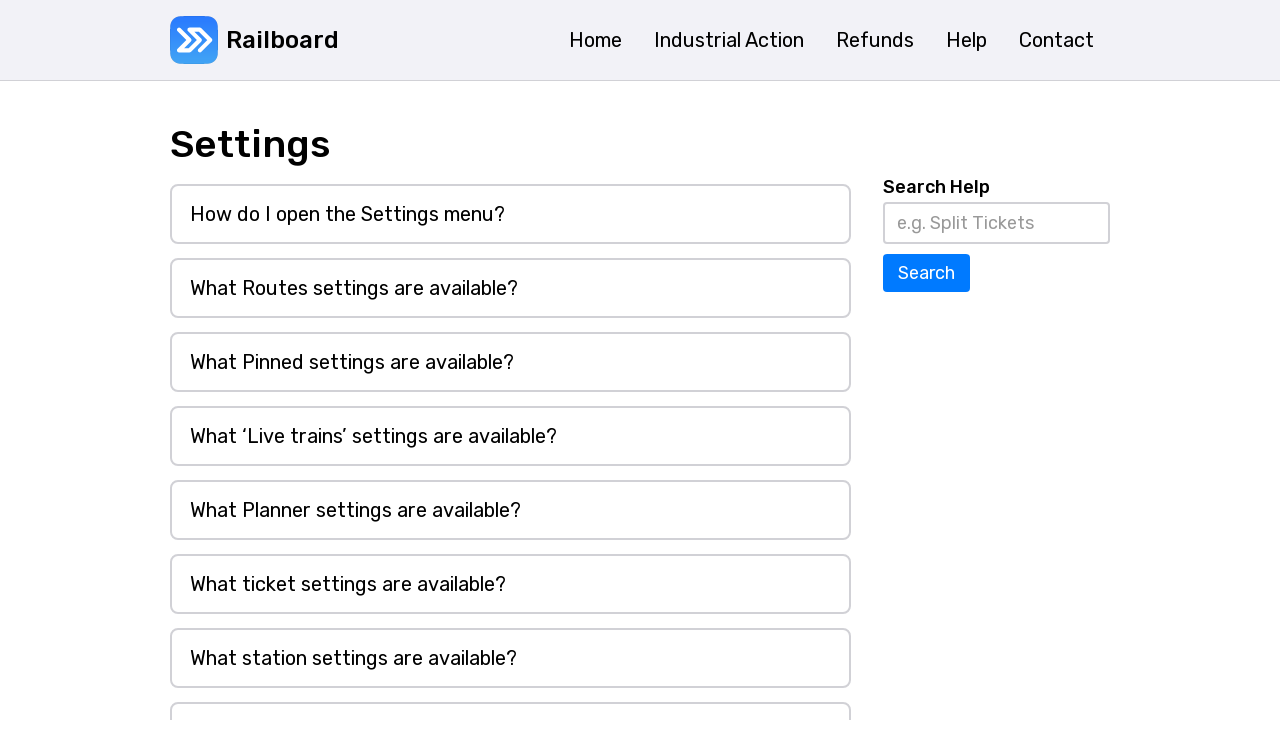

--- FILE ---
content_type: text/html
request_url: https://www.railboard.com/help/settings
body_size: 3788
content:
<!DOCTYPE html><!-- Last Published: Thu Jan 08 2026 19:10:28 GMT+0000 (Coordinated Universal Time) --><html data-wf-domain="www.railboard.com" data-wf-page="63088deaa963c8002bc8a786" data-wf-site="63028a7e640ea763d758e5a1" lang="en" data-wf-collection="63088deaa963c80470c8a784" data-wf-item-slug="settings"><head><meta charset="utf-8"/><title>Settings - Railboard</title><meta content="Discover how to open Railboard’s in-app settings menu and all the settings you can choose." name="description"/><meta content="width=device-width, initial-scale=1" name="viewport"/><link href="https://cdn.prod.website-files.com/63028a7e640ea763d758e5a1/css/railboard.webflow.shared.fcd209080.min.css" rel="stylesheet" type="text/css" integrity="sha384-/NIJCAawamwHX88XXDLxwvAgSNGIdXsw/GLWLke5TLl+w3qi13SEMvorN3cei3cr" crossorigin="anonymous"/><link href="https://fonts.googleapis.com" rel="preconnect"/><link href="https://fonts.gstatic.com" rel="preconnect" crossorigin="anonymous"/><script src="https://ajax.googleapis.com/ajax/libs/webfont/1.6.26/webfont.js" type="text/javascript"></script><script type="text/javascript">WebFont.load({  google: {    families: ["Rubik:regular,500,italic,500italic"]  }});</script><script type="text/javascript">!function(o,c){var n=c.documentElement,t=" w-mod-";n.className+=t+"js",("ontouchstart"in o||o.DocumentTouch&&c instanceof DocumentTouch)&&(n.className+=t+"touch")}(window,document);</script><link href="https://cdn.prod.website-files.com/63028a7e640ea763d758e5a1/630373786c45117f72946f71_favicon.png" rel="shortcut icon" type="image/x-icon"/><link href="https://cdn.prod.website-files.com/63028a7e640ea763d758e5a1/63037385ca83b06529c32abb_touch-icon.png" rel="apple-touch-icon"/><link href="https://www.railboard.com/help/settings" rel="canonical"/><script async="" src="https://www.googletagmanager.com/gtag/js?id=UA-97416047-1"></script><script type="text/javascript">window.dataLayer = window.dataLayer || [];function gtag(){dataLayer.push(arguments);}gtag('js', new Date());gtag('config', 'UA-97416047-1', {'anonymize_ip': true});</script><script async="" src="https://www.googletagmanager.com/gtag/js?id=G-PVXV46ETVP"></script><script type="text/javascript">window.dataLayer = window.dataLayer || [];function gtag(){dataLayer.push(arguments);}gtag('set', 'developer_id.dZGVlNj', true);gtag('js', new Date());gtag('config', 'G-PVXV46ETVP');</script><script src="https://www.google.com/recaptcha/api.js" type="text/javascript"></script><script type="text/javascript" src="//widget.trustpilot.com/bootstrap/v5/tp.widget.bootstrap.min.js" async></script>
<style>
table.railboard-vs-trainline-vs-trainpal-desktop {margin-bottom: 6px;font-size: 16px;border-collapse: collapse;width: 100%;border: 1px solid #d1d1d6; }
table.railboard-vs-trainline-vs-trainpal-desktop th, table.railboard-vs-trainline-vs-trainpal-desktop td {padding-top: 13px;padding-bottom: 13px;padding-left: 6px;padding-right: 6px;text-align: center;border: 1px solid #d1d1d6;}
table.railboard-vs-trainline-vs-trainpal-desktop tr:nth-child(even) {background-color: #f2f2f7;}
table.railboard-vs-trainline-vs-trainpal-desktop th {font-weight: 500;background-color: #007aff;color: #fff;}
table.railboard-vs-trainline-vs-trainpal-desktop tr:hover {background-color: #daebff;}
table.railboard-vs-trainline-vs-trainpal-mobile {margin-top: 16px;font-size: 16px;border-collapse: collapse;width: 100%;border: 1px solid #d1d1d6;}
table#railboard-vs-trainline-vs-trainpal-mobile-first-table {margin-top: 0px;}
table#railboard-vs-trainline-vs-trainpal-mobile-last-table {margin-bottom: 6px;}
table.railboard-vs-trainline-vs-trainpal-mobile th, table.railboard-vs-trainline-vs-trainpal-mobile td {padding-top: 11px;padding-bottom: 11px;padding-left: 6px;padding-right: 6px;border: 1px solid #d1d1d6;}
table.railboard-vs-trainline-vs-trainpal-mobile th {width: 120px;padding-right: 12px;text-align: right;font-weight: 500;background-color: #007aff;color: #fff;}
table.railboard-vs-trainline-vs-trainpal-mobile td {padding-left: 12px;text-align: left;}
table.railboard-vs-trainline-vs-trainpal-mobile tr:nth-child(odd) {background-color: #f2f2f7;}
@media (max-width: 599px){
  .railboard-vs-trainline-vs-trainpal-desktop {
    display: none;
  }
}
@media (min-width: 600px){
  .railboard-vs-trainline-vs-trainpal-mobile {
    display: none;
  }
}
.railboard-table {
  margin-bottom: 6px;
  font-size: 16px;
  border-collapse: separate;
  width: 100%;
  border-spacing: 0;
  border-radius: 8px;
  overflow: hidden;
  border: 1px solid #d1d1d6;
}
.railboard-table th {
  background-color: #f2f2f7;
  font-weight: 500;
}
.railboard-table th, .railboard-table td {
  padding-top: 10px;
  padding-bottom: 10px;
  padding-left: 10px;
  padding-right: 10px;
  text-align: left;
  border: 1px solid #d1d1d6;
}
.railboard-table tr:first-child th:first-child {
  border-top-left-radius: 7px;
}
.railboard-table tr:first-child th:last-child {
  border-top-right-radius: 7px;
}
.railboard-table tr:last-child td:first-child {
  border-bottom-left-radius: 7px;
}
.railboard-table tr:last-child td:last-child {
  border-bottom-right-radius: 7px;
}
li.terms-list-heading:before {
  font-family: Rubik, sans-serif;
  font-size: 32px;
  font-weight: 500;
  line-height: 36px;
}
ol.terms-list {
  list-style-type: none;
  counter-reset: item;
  margin: 0;
  padding: 0;
}
ol.terms-list > li {
  display: table;
  counter-increment: item;
  margin-bottom: 0.6em;
}
ol.terms-list > li:before {
  content: counters(item, ".") ". ";
  display: table-cell;
  padding-right: 0.6em;
}
li ol.terms-list > li:before {
  content: counters(item, ".") " ";
}
ol.terms-list#level-one > li:before {
  width: 1em;
}
ol.terms-list#level-two > li:before {
  width: 2em;
}
ol.terms-list#level-three > li:before {
  width: 3em;
}
</style></head><body><div data-w-id="c652fd1f-f9cc-ae0f-f1c6-b01fecfb0708" data-animation="default" data-collapse="small" data-duration="350" data-easing="ease" data-easing2="ease" role="banner" class="navbar w-nav"><div class="navbar-container w-container"><a href="/" data-w-id="c652fd1f-f9cc-ae0f-f1c6-b01fecfb070a" class="brand w-nav-brand"><img src="https://cdn.prod.website-files.com/63028a7e640ea763d758e5a1/6303f0ac25d60a09675d62ba_railboard-logo.svg" loading="eager" alt="Railboard logo" height="" class="navbar-logo"/><div class="div-block"><div class="navbar-name">Railboard</div><div class="hover-line"></div></div></a><nav role="navigation" class="nav-menu w-nav-menu"><a data-w-id="26a03def-5b83-2382-0cbd-3fcec24ec405" href="/" class="navbar-link-block w-inline-block"><div class="navbar-link-div"><div class="navbar-link">Home</div><div class="hover-line"></div></div></a><a data-w-id="26a03def-5b83-2382-0cbd-3fcec24ec405" href="/industrial-action" class="navbar-link-block w-inline-block"><div class="navbar-link-div"><div class="navbar-link">Industrial Action</div><div class="hover-line"></div></div></a><a data-w-id="26a03def-5b83-2382-0cbd-3fcec24ec405" href="https://refunds.railboard.com" class="navbar-link-block w-inline-block"><div class="navbar-link-div"><div class="navbar-link">Refunds</div><div class="hover-line"></div></div></a><a data-w-id="26a03def-5b83-2382-0cbd-3fcec24ec405" href="/help" class="navbar-link-block w-inline-block"><div class="navbar-link-div"><div class="navbar-link">Help</div><div class="hover-line"></div></div></a><a data-w-id="26a03def-5b83-2382-0cbd-3fcec24ec405" href="/contact" class="navbar-link-block w-inline-block"><div class="navbar-link-div"><div class="navbar-link">Contact</div><div class="hover-line"></div></div></a></nav><div class="menu-button w-nav-button"><div class="hamburger-container"><div class="hamburger-div"><div class="hamburger-top-line"></div><div class="hamburger-middle"></div><div class="hamburger-bottom-line"></div></div></div></div></div></div><div class="content-section"><div class="w-container"><h1>Settings</h1><div class="w-layout-grid grid"><div class="w-dyn-list"><div role="list" class="w-dyn-items"><div role="listitem" class="w-dyn-item"><a href="/articles/settings-menu" class="category-link-block w-inline-block"><div class="category-article-box"><div class="category-title">How do I open the Settings menu?</div></div></a></div><div role="listitem" class="w-dyn-item"><a href="/articles/routes-settings" class="category-link-block w-inline-block"><div class="category-article-box"><div class="category-title">What Routes settings are available?</div></div></a></div><div role="listitem" class="w-dyn-item"><a href="/articles/pinned-settings" class="category-link-block w-inline-block"><div class="category-article-box"><div class="category-title">What Pinned settings are available?</div></div></a></div><div role="listitem" class="w-dyn-item"><a href="/articles/live-trains-settings" class="category-link-block w-inline-block"><div class="category-article-box"><div class="category-title">What ‘Live trains’ settings are available?</div></div></a></div><div role="listitem" class="w-dyn-item"><a href="/articles/planner-settings" class="category-link-block w-inline-block"><div class="category-article-box"><div class="category-title">What Planner settings are available?</div></div></a></div><div role="listitem" class="w-dyn-item"><a href="/articles/ticket-settings" class="category-link-block w-inline-block"><div class="category-article-box"><div class="category-title">What ticket settings are available?</div></div></a></div><div role="listitem" class="w-dyn-item"><a href="/articles/station-settings" class="category-link-block w-inline-block"><div class="category-article-box"><div class="category-title">What station settings are available?</div></div></a></div><div role="listitem" class="w-dyn-item"><a href="/articles/display-settings" class="category-link-block w-inline-block"><div class="category-article-box"><div class="category-title">What display settings are available?</div></div></a></div></div></div><form action="/search" class="search-help w-form"><label for="" class="field-label">Search Help</label><input class="field w-input" maxlength="256" name="query" placeholder="e.g. Split Tickets" type="search" id="search" required=""/><input type="submit" class="button w-button" value="Search"/></form></div></div></div><div class="footer-section"><div class="container w-container"><div class="w-layout-grid footer-grid"><div id="w-node-_92b7135a-d6c2-a7c6-b17b-8da8b7637baa-b7637ba7" class="footer-links-grid"><a href="/help/about-railboard" class="footer-link">About</a><a href="/careers" class="footer-link">Careers</a><a href="/industrial-action" class="footer-link">Industrial Action</a><a href="https://refunds.railboard.com" class="footer-link">Refunds</a><a href="/help" class="footer-link">Help</a><a href="/contact" class="footer-link">Contact</a></div><div id="w-node-_1fa7373a-61ae-f9be-40ff-8be671344cf0-b7637ba7" class="footer-links-grid"><a href="https://www.facebook.com/railboard" class="footer-link">Facebook</a><a href="https://www.instagram.com/railboard" class="footer-link">Instagram</a><a href="https://www.linkedin.com/company/railboard" class="footer-link">LinkedIn</a><a href="https://twitter.com/RailboardUK" class="footer-link">X</a></div><div id="w-node-_92b7135a-d6c2-a7c6-b17b-8da8b7637bb5-b7637ba7" class="footer-links-grid"><a href="https://www.nationalrail.co.uk/travel-information/your-rights-and-obligations-as-a-passenger/" class="footer-link">National Rail Conditions of Travel</a><a href="/terms" class="footer-link">Terms &amp; Conditions</a><a href="/privacy" class="footer-link">Privacy Policy</a><a href="/cookies" class="footer-link">Cookies Policy</a></div><div id="w-node-_92b7135a-d6c2-a7c6-b17b-8da8b7637bbe-b7637ba7" class="download-button-div"><a href="https://apps.apple.com/gb/app/apple-store/id1278747705?pt=118537131&amp;ct=website-footer&amp;mt=8" target="_blank" class="download-link w-inline-block"><img src="https://cdn.prod.website-files.com/63028a7e640ea763d758e5a1/6303f0ac15bf057a89bb39b8_download-on-the-app-store.svg" loading="eager" alt="Download on the App Store" class="download-on-the-app-store"/></a></div></div><div class="footer-copyright">Copyright © 2026 Railboard Ltd. All rights reserved.<br/>Railboard Ltd is registered in England and Wales. Company number: 10050214. Registered address: 71-75 Shelton Street, Covent Garden, London, WC2H 9JQ. VAT number: 235014840.</div></div></div><script src="https://d3e54v103j8qbb.cloudfront.net/js/jquery-3.5.1.min.dc5e7f18c8.js?site=63028a7e640ea763d758e5a1" type="text/javascript" integrity="sha256-9/aliU8dGd2tb6OSsuzixeV4y/faTqgFtohetphbbj0=" crossorigin="anonymous"></script><script src="https://cdn.prod.website-files.com/63028a7e640ea763d758e5a1/js/webflow.schunk.36b8fb49256177c8.js" type="text/javascript" integrity="sha384-4abIlA5/v7XaW1HMXKBgnUuhnjBYJ/Z9C1OSg4OhmVw9O3QeHJ/qJqFBERCDPv7G" crossorigin="anonymous"></script><script src="https://cdn.prod.website-files.com/63028a7e640ea763d758e5a1/js/webflow.schunk.40c71762e6a46fc4.js" type="text/javascript" integrity="sha384-gHVu64JKx6CR9sbUZY6VqFTehrRjl49z1CyQon9hoUJ8UMNJHnj/5S4PtlFrEtqH" crossorigin="anonymous"></script><script src="https://cdn.prod.website-files.com/63028a7e640ea763d758e5a1/js/webflow.abe5368e.fe3900f677168524.js" type="text/javascript" integrity="sha384-3mc4aDMb4LznKUf2Ak46chKZBAIr2FG746k89t8vgCywuvPNgl8ZNsTRjuM2cS5F" crossorigin="anonymous"></script></body></html>

--- FILE ---
content_type: text/css
request_url: https://cdn.prod.website-files.com/63028a7e640ea763d758e5a1/css/railboard.webflow.shared.fcd209080.min.css
body_size: 10860
content:
html{-webkit-text-size-adjust:100%;-ms-text-size-adjust:100%;font-family:sans-serif}body{margin:0}article,aside,details,figcaption,figure,footer,header,hgroup,main,menu,nav,section,summary{display:block}audio,canvas,progress,video{vertical-align:baseline;display:inline-block}audio:not([controls]){height:0;display:none}[hidden],template{display:none}a{background-color:#0000}a:active,a:hover{outline:0}abbr[title]{border-bottom:1px dotted}b,strong{font-weight:700}dfn{font-style:italic}h1{margin:.67em 0;font-size:2em}mark{color:#000;background:#ff0}small{font-size:80%}sub,sup{vertical-align:baseline;font-size:75%;line-height:0;position:relative}sup{top:-.5em}sub{bottom:-.25em}img{border:0}svg:not(:root){overflow:hidden}hr{box-sizing:content-box;height:0}pre{overflow:auto}code,kbd,pre,samp{font-family:monospace;font-size:1em}button,input,optgroup,select,textarea{color:inherit;font:inherit;margin:0}button{overflow:visible}button,select{text-transform:none}button,html input[type=button],input[type=reset]{-webkit-appearance:button;cursor:pointer}button[disabled],html input[disabled]{cursor:default}button::-moz-focus-inner,input::-moz-focus-inner{border:0;padding:0}input{line-height:normal}input[type=checkbox],input[type=radio]{box-sizing:border-box;padding:0}input[type=number]::-webkit-inner-spin-button,input[type=number]::-webkit-outer-spin-button{height:auto}input[type=search]{-webkit-appearance:none}input[type=search]::-webkit-search-cancel-button,input[type=search]::-webkit-search-decoration{-webkit-appearance:none}legend{border:0;padding:0}textarea{overflow:auto}optgroup{font-weight:700}table{border-collapse:collapse;border-spacing:0}td,th{padding:0}@font-face{font-family:webflow-icons;src:url([data-uri])format("truetype");font-weight:400;font-style:normal}[class^=w-icon-],[class*=\ w-icon-]{speak:none;font-variant:normal;text-transform:none;-webkit-font-smoothing:antialiased;-moz-osx-font-smoothing:grayscale;font-style:normal;font-weight:400;line-height:1;font-family:webflow-icons!important}.w-icon-slider-right:before{content:""}.w-icon-slider-left:before{content:""}.w-icon-nav-menu:before{content:""}.w-icon-arrow-down:before,.w-icon-dropdown-toggle:before{content:""}.w-icon-file-upload-remove:before{content:""}.w-icon-file-upload-icon:before{content:""}*{box-sizing:border-box}html{height:100%}body{color:#333;background-color:#fff;min-height:100%;margin:0;font-family:Arial,sans-serif;font-size:14px;line-height:20px}img{vertical-align:middle;max-width:100%;display:inline-block}html.w-mod-touch *{background-attachment:scroll!important}.w-block{display:block}.w-inline-block{max-width:100%;display:inline-block}.w-clearfix:before,.w-clearfix:after{content:" ";grid-area:1/1/2/2;display:table}.w-clearfix:after{clear:both}.w-hidden{display:none}.w-button{color:#fff;line-height:inherit;cursor:pointer;background-color:#3898ec;border:0;border-radius:0;padding:9px 15px;text-decoration:none;display:inline-block}input.w-button{-webkit-appearance:button}html[data-w-dynpage] [data-w-cloak]{color:#0000!important}.w-code-block{margin:unset}pre.w-code-block code{all:inherit}.w-optimization{display:contents}.w-webflow-badge,.w-webflow-badge>img{box-sizing:unset;width:unset;height:unset;max-height:unset;max-width:unset;min-height:unset;min-width:unset;margin:unset;padding:unset;float:unset;clear:unset;border:unset;border-radius:unset;background:unset;background-image:unset;background-position:unset;background-size:unset;background-repeat:unset;background-origin:unset;background-clip:unset;background-attachment:unset;background-color:unset;box-shadow:unset;transform:unset;direction:unset;font-family:unset;font-weight:unset;color:unset;font-size:unset;line-height:unset;font-style:unset;font-variant:unset;text-align:unset;letter-spacing:unset;-webkit-text-decoration:unset;text-decoration:unset;text-indent:unset;text-transform:unset;list-style-type:unset;text-shadow:unset;vertical-align:unset;cursor:unset;white-space:unset;word-break:unset;word-spacing:unset;word-wrap:unset;transition:unset}.w-webflow-badge{white-space:nowrap;cursor:pointer;box-shadow:0 0 0 1px #0000001a,0 1px 3px #0000001a;visibility:visible!important;opacity:1!important;z-index:2147483647!important;color:#aaadb0!important;overflow:unset!important;background-color:#fff!important;border-radius:3px!important;width:auto!important;height:auto!important;margin:0!important;padding:6px!important;font-size:12px!important;line-height:14px!important;text-decoration:none!important;display:inline-block!important;position:fixed!important;inset:auto 12px 12px auto!important;transform:none!important}.w-webflow-badge>img{position:unset;visibility:unset!important;opacity:1!important;vertical-align:middle!important;display:inline-block!important}h1,h2,h3,h4,h5,h6{margin-bottom:10px;font-weight:700}h1{margin-top:20px;font-size:38px;line-height:44px}h2{margin-top:20px;font-size:32px;line-height:36px}h3{margin-top:20px;font-size:24px;line-height:30px}h4{margin-top:10px;font-size:18px;line-height:24px}h5{margin-top:10px;font-size:14px;line-height:20px}h6{margin-top:10px;font-size:12px;line-height:18px}p{margin-top:0;margin-bottom:10px}blockquote{border-left:5px solid #e2e2e2;margin:0 0 10px;padding:10px 20px;font-size:18px;line-height:22px}figure{margin:0 0 10px}figcaption{text-align:center;margin-top:5px}ul,ol{margin-top:0;margin-bottom:10px;padding-left:40px}.w-list-unstyled{padding-left:0;list-style:none}.w-embed:before,.w-embed:after{content:" ";grid-area:1/1/2/2;display:table}.w-embed:after{clear:both}.w-video{width:100%;padding:0;position:relative}.w-video iframe,.w-video object,.w-video embed{border:none;width:100%;height:100%;position:absolute;top:0;left:0}fieldset{border:0;margin:0;padding:0}button,[type=button],[type=reset]{cursor:pointer;-webkit-appearance:button;border:0}.w-form{margin:0 0 15px}.w-form-done{text-align:center;background-color:#ddd;padding:20px;display:none}.w-form-fail{background-color:#ffdede;margin-top:10px;padding:10px;display:none}label{margin-bottom:5px;font-weight:700;display:block}.w-input,.w-select{color:#333;vertical-align:middle;background-color:#fff;border:1px solid #ccc;width:100%;height:38px;margin-bottom:10px;padding:8px 12px;font-size:14px;line-height:1.42857;display:block}.w-input::placeholder,.w-select::placeholder{color:#999}.w-input:focus,.w-select:focus{border-color:#3898ec;outline:0}.w-input[disabled],.w-select[disabled],.w-input[readonly],.w-select[readonly],fieldset[disabled] .w-input,fieldset[disabled] .w-select{cursor:not-allowed}.w-input[disabled]:not(.w-input-disabled),.w-select[disabled]:not(.w-input-disabled),.w-input[readonly],.w-select[readonly],fieldset[disabled]:not(.w-input-disabled) .w-input,fieldset[disabled]:not(.w-input-disabled) .w-select{background-color:#eee}textarea.w-input,textarea.w-select{height:auto}.w-select{background-color:#f3f3f3}.w-select[multiple]{height:auto}.w-form-label{cursor:pointer;margin-bottom:0;font-weight:400;display:inline-block}.w-radio{margin-bottom:5px;padding-left:20px;display:block}.w-radio:before,.w-radio:after{content:" ";grid-area:1/1/2/2;display:table}.w-radio:after{clear:both}.w-radio-input{float:left;margin:3px 0 0 -20px;line-height:normal}.w-file-upload{margin-bottom:10px;display:block}.w-file-upload-input{opacity:0;z-index:-100;width:.1px;height:.1px;position:absolute;overflow:hidden}.w-file-upload-default,.w-file-upload-uploading,.w-file-upload-success{color:#333;display:inline-block}.w-file-upload-error{margin-top:10px;display:block}.w-file-upload-default.w-hidden,.w-file-upload-uploading.w-hidden,.w-file-upload-error.w-hidden,.w-file-upload-success.w-hidden{display:none}.w-file-upload-uploading-btn{cursor:pointer;background-color:#fafafa;border:1px solid #ccc;margin:0;padding:8px 12px;font-size:14px;font-weight:400;display:flex}.w-file-upload-file{background-color:#fafafa;border:1px solid #ccc;flex-grow:1;justify-content:space-between;margin:0;padding:8px 9px 8px 11px;display:flex}.w-file-upload-file-name{font-size:14px;font-weight:400;display:block}.w-file-remove-link{cursor:pointer;width:auto;height:auto;margin-top:3px;margin-left:10px;padding:3px;display:block}.w-icon-file-upload-remove{margin:auto;font-size:10px}.w-file-upload-error-msg{color:#ea384c;padding:2px 0;display:inline-block}.w-file-upload-info{padding:0 12px;line-height:38px;display:inline-block}.w-file-upload-label{cursor:pointer;background-color:#fafafa;border:1px solid #ccc;margin:0;padding:8px 12px;font-size:14px;font-weight:400;display:inline-block}.w-icon-file-upload-icon,.w-icon-file-upload-uploading{width:20px;margin-right:8px;display:inline-block}.w-icon-file-upload-uploading{height:20px}.w-container{max-width:940px;margin-left:auto;margin-right:auto}.w-container:before,.w-container:after{content:" ";grid-area:1/1/2/2;display:table}.w-container:after{clear:both}.w-container .w-row{margin-left:-10px;margin-right:-10px}.w-row:before,.w-row:after{content:" ";grid-area:1/1/2/2;display:table}.w-row:after{clear:both}.w-row .w-row{margin-left:0;margin-right:0}.w-col{float:left;width:100%;min-height:1px;padding-left:10px;padding-right:10px;position:relative}.w-col .w-col{padding-left:0;padding-right:0}.w-col-1{width:8.33333%}.w-col-2{width:16.6667%}.w-col-3{width:25%}.w-col-4{width:33.3333%}.w-col-5{width:41.6667%}.w-col-6{width:50%}.w-col-7{width:58.3333%}.w-col-8{width:66.6667%}.w-col-9{width:75%}.w-col-10{width:83.3333%}.w-col-11{width:91.6667%}.w-col-12{width:100%}.w-hidden-main{display:none!important}@media screen and (max-width:991px){.w-container{max-width:728px}.w-hidden-main{display:inherit!important}.w-hidden-medium{display:none!important}.w-col-medium-1{width:8.33333%}.w-col-medium-2{width:16.6667%}.w-col-medium-3{width:25%}.w-col-medium-4{width:33.3333%}.w-col-medium-5{width:41.6667%}.w-col-medium-6{width:50%}.w-col-medium-7{width:58.3333%}.w-col-medium-8{width:66.6667%}.w-col-medium-9{width:75%}.w-col-medium-10{width:83.3333%}.w-col-medium-11{width:91.6667%}.w-col-medium-12{width:100%}.w-col-stack{width:100%;left:auto;right:auto}}@media screen and (max-width:767px){.w-hidden-main,.w-hidden-medium{display:inherit!important}.w-hidden-small{display:none!important}.w-row,.w-container .w-row{margin-left:0;margin-right:0}.w-col{width:100%;left:auto;right:auto}.w-col-small-1{width:8.33333%}.w-col-small-2{width:16.6667%}.w-col-small-3{width:25%}.w-col-small-4{width:33.3333%}.w-col-small-5{width:41.6667%}.w-col-small-6{width:50%}.w-col-small-7{width:58.3333%}.w-col-small-8{width:66.6667%}.w-col-small-9{width:75%}.w-col-small-10{width:83.3333%}.w-col-small-11{width:91.6667%}.w-col-small-12{width:100%}}@media screen and (max-width:479px){.w-container{max-width:none}.w-hidden-main,.w-hidden-medium,.w-hidden-small{display:inherit!important}.w-hidden-tiny{display:none!important}.w-col{width:100%}.w-col-tiny-1{width:8.33333%}.w-col-tiny-2{width:16.6667%}.w-col-tiny-3{width:25%}.w-col-tiny-4{width:33.3333%}.w-col-tiny-5{width:41.6667%}.w-col-tiny-6{width:50%}.w-col-tiny-7{width:58.3333%}.w-col-tiny-8{width:66.6667%}.w-col-tiny-9{width:75%}.w-col-tiny-10{width:83.3333%}.w-col-tiny-11{width:91.6667%}.w-col-tiny-12{width:100%}}.w-widget{position:relative}.w-widget-map{width:100%;height:400px}.w-widget-map label{width:auto;display:inline}.w-widget-map img{max-width:inherit}.w-widget-map .gm-style-iw{text-align:center}.w-widget-map .gm-style-iw>button{display:none!important}.w-widget-twitter{overflow:hidden}.w-widget-twitter-count-shim{vertical-align:top;text-align:center;background:#fff;border:1px solid #758696;border-radius:3px;width:28px;height:20px;display:inline-block;position:relative}.w-widget-twitter-count-shim *{pointer-events:none;-webkit-user-select:none;user-select:none}.w-widget-twitter-count-shim .w-widget-twitter-count-inner{text-align:center;color:#999;font-family:serif;font-size:15px;line-height:12px;position:relative}.w-widget-twitter-count-shim .w-widget-twitter-count-clear{display:block;position:relative}.w-widget-twitter-count-shim.w--large{width:36px;height:28px}.w-widget-twitter-count-shim.w--large .w-widget-twitter-count-inner{font-size:18px;line-height:18px}.w-widget-twitter-count-shim:not(.w--vertical){margin-left:5px;margin-right:8px}.w-widget-twitter-count-shim:not(.w--vertical).w--large{margin-left:6px}.w-widget-twitter-count-shim:not(.w--vertical):before,.w-widget-twitter-count-shim:not(.w--vertical):after{content:" ";pointer-events:none;border:solid #0000;width:0;height:0;position:absolute;top:50%;left:0}.w-widget-twitter-count-shim:not(.w--vertical):before{border-width:4px;border-color:#75869600 #5d6c7b #75869600 #75869600;margin-top:-4px;margin-left:-9px}.w-widget-twitter-count-shim:not(.w--vertical).w--large:before{border-width:5px;margin-top:-5px;margin-left:-10px}.w-widget-twitter-count-shim:not(.w--vertical):after{border-width:4px;border-color:#fff0 #fff #fff0 #fff0;margin-top:-4px;margin-left:-8px}.w-widget-twitter-count-shim:not(.w--vertical).w--large:after{border-width:5px;margin-top:-5px;margin-left:-9px}.w-widget-twitter-count-shim.w--vertical{width:61px;height:33px;margin-bottom:8px}.w-widget-twitter-count-shim.w--vertical:before,.w-widget-twitter-count-shim.w--vertical:after{content:" ";pointer-events:none;border:solid #0000;width:0;height:0;position:absolute;top:100%;left:50%}.w-widget-twitter-count-shim.w--vertical:before{border-width:5px;border-color:#5d6c7b #75869600 #75869600;margin-left:-5px}.w-widget-twitter-count-shim.w--vertical:after{border-width:4px;border-color:#fff #fff0 #fff0;margin-left:-4px}.w-widget-twitter-count-shim.w--vertical .w-widget-twitter-count-inner{font-size:18px;line-height:22px}.w-widget-twitter-count-shim.w--vertical.w--large{width:76px}.w-background-video{color:#fff;height:500px;position:relative;overflow:hidden}.w-background-video>video{object-fit:cover;z-index:-100;background-position:50%;background-size:cover;width:100%;height:100%;margin:auto;position:absolute;inset:-100%}.w-background-video>video::-webkit-media-controls-start-playback-button{-webkit-appearance:none;display:none!important}.w-background-video--control{background-color:#0000;padding:0;position:absolute;bottom:1em;right:1em}.w-background-video--control>[hidden]{display:none!important}.w-slider{text-align:center;clear:both;-webkit-tap-highlight-color:#0000;tap-highlight-color:#0000;background:#ddd;height:300px;position:relative}.w-slider-mask{z-index:1;white-space:nowrap;height:100%;display:block;position:relative;left:0;right:0;overflow:hidden}.w-slide{vertical-align:top;white-space:normal;text-align:left;width:100%;height:100%;display:inline-block;position:relative}.w-slider-nav{z-index:2;text-align:center;-webkit-tap-highlight-color:#0000;tap-highlight-color:#0000;height:40px;margin:auto;padding-top:10px;position:absolute;inset:auto 0 0}.w-slider-nav.w-round>div{border-radius:100%}.w-slider-nav.w-num>div{font-size:inherit;line-height:inherit;width:auto;height:auto;padding:.2em .5em}.w-slider-nav.w-shadow>div{box-shadow:0 0 3px #3336}.w-slider-nav-invert{color:#fff}.w-slider-nav-invert>div{background-color:#2226}.w-slider-nav-invert>div.w-active{background-color:#222}.w-slider-dot{cursor:pointer;background-color:#fff6;width:1em;height:1em;margin:0 3px .5em;transition:background-color .1s,color .1s;display:inline-block;position:relative}.w-slider-dot.w-active{background-color:#fff}.w-slider-dot:focus{outline:none;box-shadow:0 0 0 2px #fff}.w-slider-dot:focus.w-active{box-shadow:none}.w-slider-arrow-left,.w-slider-arrow-right{cursor:pointer;color:#fff;-webkit-tap-highlight-color:#0000;tap-highlight-color:#0000;-webkit-user-select:none;user-select:none;width:80px;margin:auto;font-size:40px;position:absolute;inset:0;overflow:hidden}.w-slider-arrow-left [class^=w-icon-],.w-slider-arrow-right [class^=w-icon-],.w-slider-arrow-left [class*=\ w-icon-],.w-slider-arrow-right [class*=\ w-icon-]{position:absolute}.w-slider-arrow-left:focus,.w-slider-arrow-right:focus{outline:0}.w-slider-arrow-left{z-index:3;right:auto}.w-slider-arrow-right{z-index:4;left:auto}.w-icon-slider-left,.w-icon-slider-right{width:1em;height:1em;margin:auto;inset:0}.w-slider-aria-label{clip:rect(0 0 0 0);border:0;width:1px;height:1px;margin:-1px;padding:0;position:absolute;overflow:hidden}.w-slider-force-show{display:block!important}.w-dropdown{text-align:left;z-index:900;margin-left:auto;margin-right:auto;display:inline-block;position:relative}.w-dropdown-btn,.w-dropdown-toggle,.w-dropdown-link{vertical-align:top;color:#222;text-align:left;white-space:nowrap;margin-left:auto;margin-right:auto;padding:20px;text-decoration:none;position:relative}.w-dropdown-toggle{-webkit-user-select:none;user-select:none;cursor:pointer;padding-right:40px;display:inline-block}.w-dropdown-toggle:focus{outline:0}.w-icon-dropdown-toggle{width:1em;height:1em;margin:auto 20px auto auto;position:absolute;top:0;bottom:0;right:0}.w-dropdown-list{background:#ddd;min-width:100%;display:none;position:absolute}.w-dropdown-list.w--open{display:block}.w-dropdown-link{color:#222;padding:10px 20px;display:block}.w-dropdown-link.w--current{color:#0082f3}.w-dropdown-link:focus{outline:0}@media screen and (max-width:767px){.w-nav-brand{padding-left:10px}}.w-lightbox-backdrop{cursor:auto;letter-spacing:normal;text-indent:0;text-shadow:none;text-transform:none;visibility:visible;white-space:normal;word-break:normal;word-spacing:normal;word-wrap:normal;color:#fff;text-align:center;z-index:2000;opacity:0;-webkit-user-select:none;-moz-user-select:none;-webkit-tap-highlight-color:transparent;background:#000000e6;outline:0;font-family:Helvetica Neue,Helvetica,Ubuntu,Segoe UI,Verdana,sans-serif;font-size:17px;font-style:normal;font-weight:300;line-height:1.2;list-style:disc;position:fixed;inset:0;-webkit-transform:translate(0)}.w-lightbox-backdrop,.w-lightbox-container{-webkit-overflow-scrolling:touch;height:100%;overflow:auto}.w-lightbox-content{height:100vh;position:relative;overflow:hidden}.w-lightbox-view{opacity:0;width:100vw;height:100vh;position:absolute}.w-lightbox-view:before{content:"";height:100vh}.w-lightbox-group,.w-lightbox-group .w-lightbox-view,.w-lightbox-group .w-lightbox-view:before{height:86vh}.w-lightbox-frame,.w-lightbox-view:before{vertical-align:middle;display:inline-block}.w-lightbox-figure{margin:0;position:relative}.w-lightbox-group .w-lightbox-figure{cursor:pointer}.w-lightbox-img{width:auto;max-width:none;height:auto}.w-lightbox-image{float:none;max-width:100vw;max-height:100vh;display:block}.w-lightbox-group .w-lightbox-image{max-height:86vh}.w-lightbox-caption{text-align:left;text-overflow:ellipsis;white-space:nowrap;background:#0006;padding:.5em 1em;position:absolute;bottom:0;left:0;right:0;overflow:hidden}.w-lightbox-embed{width:100%;height:100%;position:absolute;inset:0}.w-lightbox-control{cursor:pointer;background-position:50%;background-repeat:no-repeat;background-size:24px;width:4em;transition:all .3s;position:absolute;top:0}.w-lightbox-left{background-image:url([data-uri]);display:none;bottom:0;left:0}.w-lightbox-right{background-image:url([data-uri]);display:none;bottom:0;right:0}.w-lightbox-close{background-image:url([data-uri]);background-size:18px;height:2.6em;right:0}.w-lightbox-strip{white-space:nowrap;padding:0 1vh;line-height:0;position:absolute;bottom:0;left:0;right:0;overflow:auto hidden}.w-lightbox-item{box-sizing:content-box;cursor:pointer;width:10vh;padding:2vh 1vh;display:inline-block;-webkit-transform:translate(0,0)}.w-lightbox-active{opacity:.3}.w-lightbox-thumbnail{background:#222;height:10vh;position:relative;overflow:hidden}.w-lightbox-thumbnail-image{position:absolute;top:0;left:0}.w-lightbox-thumbnail .w-lightbox-tall{width:100%;top:50%;transform:translateY(-50%)}.w-lightbox-thumbnail .w-lightbox-wide{height:100%;left:50%;transform:translate(-50%)}.w-lightbox-spinner{box-sizing:border-box;border:5px solid #0006;border-radius:50%;width:40px;height:40px;margin-top:-20px;margin-left:-20px;animation:.8s linear infinite spin;position:absolute;top:50%;left:50%}.w-lightbox-spinner:after{content:"";border:3px solid #0000;border-bottom-color:#fff;border-radius:50%;position:absolute;inset:-4px}.w-lightbox-hide{display:none}.w-lightbox-noscroll{overflow:hidden}@media (min-width:768px){.w-lightbox-content{height:96vh;margin-top:2vh}.w-lightbox-view,.w-lightbox-view:before{height:96vh}.w-lightbox-group,.w-lightbox-group .w-lightbox-view,.w-lightbox-group .w-lightbox-view:before{height:84vh}.w-lightbox-image{max-width:96vw;max-height:96vh}.w-lightbox-group .w-lightbox-image{max-width:82.3vw;max-height:84vh}.w-lightbox-left,.w-lightbox-right{opacity:.5;display:block}.w-lightbox-close{opacity:.8}.w-lightbox-control:hover{opacity:1}}.w-lightbox-inactive,.w-lightbox-inactive:hover{opacity:0}.w-richtext:before,.w-richtext:after{content:" ";grid-area:1/1/2/2;display:table}.w-richtext:after{clear:both}.w-richtext[contenteditable=true]:before,.w-richtext[contenteditable=true]:after{white-space:initial}.w-richtext ol,.w-richtext ul{overflow:hidden}.w-richtext .w-richtext-figure-selected.w-richtext-figure-type-video div:after,.w-richtext .w-richtext-figure-selected[data-rt-type=video] div:after,.w-richtext .w-richtext-figure-selected.w-richtext-figure-type-image div,.w-richtext .w-richtext-figure-selected[data-rt-type=image] div{outline:2px solid #2895f7}.w-richtext figure.w-richtext-figure-type-video>div:after,.w-richtext figure[data-rt-type=video]>div:after{content:"";display:none;position:absolute;inset:0}.w-richtext figure{max-width:60%;position:relative}.w-richtext figure>div:before{cursor:default!important}.w-richtext figure img{width:100%}.w-richtext figure figcaption.w-richtext-figcaption-placeholder{opacity:.6}.w-richtext figure div{color:#0000;font-size:0}.w-richtext figure.w-richtext-figure-type-image,.w-richtext figure[data-rt-type=image]{display:table}.w-richtext figure.w-richtext-figure-type-image>div,.w-richtext figure[data-rt-type=image]>div{display:inline-block}.w-richtext figure.w-richtext-figure-type-image>figcaption,.w-richtext figure[data-rt-type=image]>figcaption{caption-side:bottom;display:table-caption}.w-richtext figure.w-richtext-figure-type-video,.w-richtext figure[data-rt-type=video]{width:60%;height:0}.w-richtext figure.w-richtext-figure-type-video iframe,.w-richtext figure[data-rt-type=video] iframe{width:100%;height:100%;position:absolute;top:0;left:0}.w-richtext figure.w-richtext-figure-type-video>div,.w-richtext figure[data-rt-type=video]>div{width:100%}.w-richtext figure.w-richtext-align-center{clear:both;margin-left:auto;margin-right:auto}.w-richtext figure.w-richtext-align-center.w-richtext-figure-type-image>div,.w-richtext figure.w-richtext-align-center[data-rt-type=image]>div{max-width:100%}.w-richtext figure.w-richtext-align-normal{clear:both}.w-richtext figure.w-richtext-align-fullwidth{text-align:center;clear:both;width:100%;max-width:100%;margin-left:auto;margin-right:auto;display:block}.w-richtext figure.w-richtext-align-fullwidth>div{padding-bottom:inherit;display:inline-block}.w-richtext figure.w-richtext-align-fullwidth>figcaption{display:block}.w-richtext figure.w-richtext-align-floatleft{float:left;clear:none;margin-right:15px}.w-richtext figure.w-richtext-align-floatright{float:right;clear:none;margin-left:15px}.w-nav{z-index:1000;background:#ddd;position:relative}.w-nav:before,.w-nav:after{content:" ";grid-area:1/1/2/2;display:table}.w-nav:after{clear:both}.w-nav-brand{float:left;color:#333;text-decoration:none;position:relative}.w-nav-link{vertical-align:top;color:#222;text-align:left;margin-left:auto;margin-right:auto;padding:20px;text-decoration:none;display:inline-block;position:relative}.w-nav-link.w--current{color:#0082f3}.w-nav-menu{float:right;position:relative}[data-nav-menu-open]{text-align:center;background:#c8c8c8;min-width:200px;position:absolute;top:100%;left:0;right:0;overflow:visible;display:block!important}.w--nav-link-open{display:block;position:relative}.w-nav-overlay{width:100%;display:none;position:absolute;top:100%;left:0;right:0;overflow:hidden}.w-nav-overlay [data-nav-menu-open]{top:0}.w-nav[data-animation=over-left] .w-nav-overlay{width:auto}.w-nav[data-animation=over-left] .w-nav-overlay,.w-nav[data-animation=over-left] [data-nav-menu-open]{z-index:1;top:0;right:auto}.w-nav[data-animation=over-right] .w-nav-overlay{width:auto}.w-nav[data-animation=over-right] .w-nav-overlay,.w-nav[data-animation=over-right] [data-nav-menu-open]{z-index:1;top:0;left:auto}.w-nav-button{float:right;cursor:pointer;-webkit-tap-highlight-color:#0000;tap-highlight-color:#0000;-webkit-user-select:none;user-select:none;padding:18px;font-size:24px;display:none;position:relative}.w-nav-button:focus{outline:0}.w-nav-button.w--open{color:#fff;background-color:#c8c8c8}.w-nav[data-collapse=all] .w-nav-menu{display:none}.w-nav[data-collapse=all] .w-nav-button,.w--nav-dropdown-open,.w--nav-dropdown-toggle-open{display:block}.w--nav-dropdown-list-open{position:static}@media screen and (max-width:991px){.w-nav[data-collapse=medium] .w-nav-menu{display:none}.w-nav[data-collapse=medium] .w-nav-button{display:block}}@media screen and (max-width:767px){.w-nav[data-collapse=small] .w-nav-menu{display:none}.w-nav[data-collapse=small] .w-nav-button{display:block}.w-nav-brand{padding-left:10px}}@media screen and (max-width:479px){.w-nav[data-collapse=tiny] .w-nav-menu{display:none}.w-nav[data-collapse=tiny] .w-nav-button{display:block}}.w-tabs{position:relative}.w-tabs:before,.w-tabs:after{content:" ";grid-area:1/1/2/2;display:table}.w-tabs:after{clear:both}.w-tab-menu{position:relative}.w-tab-link{vertical-align:top;text-align:left;cursor:pointer;color:#222;background-color:#ddd;padding:9px 30px;text-decoration:none;display:inline-block;position:relative}.w-tab-link.w--current{background-color:#c8c8c8}.w-tab-link:focus{outline:0}.w-tab-content{display:block;position:relative;overflow:hidden}.w-tab-pane{display:none;position:relative}.w--tab-active{display:block}@media screen and (max-width:479px){.w-tab-link{display:block}}.w-ix-emptyfix:after{content:""}@keyframes spin{0%{transform:rotate(0)}to{transform:rotate(360deg)}}.w-dyn-empty{background-color:#ddd;padding:10px}.w-dyn-hide,.w-dyn-bind-empty,.w-condition-invisible{display:none!important}.wf-layout-layout{display:grid}:root{--background:white;--text:black;--link:#007aff;--divider:#d1d1d6;--navbar-background:#f2f2f7;--footer-divider:#c7c7cc;--footer-background:#e5e5ea;--footer-link:#424244;--footer-copyright:#636366;--secondary-text:#3c3c43a8;--field-border:#d1d1d6;--field-background:white;--text-over-color:white;--success-background:#e5e5ea;--box-subtitle:#636366;--box-border:#d1d1d6;--box-background:white;--gradient-light:#28c6fc;--gradient-dark:#1a76fb;--dark-gray:#636366;--legal-subtitle:#636366;--error-background:#ff3b3054}.w-layout-grid{grid-row-gap:16px;grid-column-gap:16px;grid-template-rows:auto auto;grid-template-columns:1fr 1fr;grid-auto-columns:1fr;display:grid}.w-layout-blockcontainer{max-width:940px;margin-left:auto;margin-right:auto;display:block}.w-form-formrecaptcha{margin-bottom:8px}@media screen and (max-width:991px){.w-layout-blockcontainer{max-width:728px}}@media screen and (max-width:767px){.w-layout-blockcontainer{max-width:none}}body{background-color:var(--background);color:var(--text);flex-direction:column;font-family:Rubik,sans-serif;font-size:18px;line-height:20px;display:flex}h1{margin-top:20px;margin-bottom:10px;font-family:Rubik,sans-serif;font-size:38px;font-weight:500;line-height:46px}h2{margin-top:50px;margin-bottom:10px;font-family:Rubik,sans-serif;font-size:32px;font-weight:500;line-height:36px}h3{margin-top:30px;margin-bottom:10px;font-family:Rubik,sans-serif;font-size:24px;font-weight:500;line-height:30px}h4{margin-top:20px;margin-bottom:10px;font-family:Rubik,sans-serif;font-size:20px;font-weight:500;line-height:24px}h5{margin-top:10px;margin-bottom:10px;font-family:Rubik,sans-serif;font-size:14px;font-weight:500;line-height:20px}h6{margin-top:10px;margin-bottom:10px;font-family:Rubik,sans-serif;font-size:12px;font-weight:500;line-height:18px}p{margin-bottom:10px;font-family:Rubik,sans-serif;font-size:18px;font-weight:400;line-height:28px}a{color:var(--text);text-decoration:underline;transition:color .2s}a:hover{color:var(--link);text-decoration:none}li{line-height:28px}strong{font-weight:500}.utility-page-wrap{justify-content:center;align-items:center;margin-top:auto;margin-bottom:auto;display:flex;overflow:hidden}.utility-page-content{text-align:center;flex-direction:column;width:260px;display:flex}.utility-page-form{flex-direction:column;align-items:center;display:flex}.navbar{border-bottom:1px solid var(--divider);background-color:var(--navbar-background);flex-direction:column;justify-content:center;display:flex}.navbar-logo{width:48px;height:48px}.brand{color:var(--text);align-items:center;margin-top:16px;margin-bottom:16px;margin-right:16px;display:flex}.brand:hover{color:var(--text)}.navbar-name{margin-top:3px;font-size:24px;font-weight:500;line-height:24px}.navbar-name:hover{color:var(--text)}.navbar-container{flex-direction:row;justify-content:flex-start;align-items:center;width:100%;display:flex}.nav-menu{justify-content:flex-start;align-items:center;margin-left:auto;display:flex}.div-block{flex-direction:column;margin-left:8px;display:flex}.hover-line{background-color:var(--link);border-radius:1.5px;width:0%;height:3px;position:static}.hover-line.small{border-radius:1px;height:2px;margin-top:0;margin-bottom:1px}.navbar-link{color:var(--text);margin-top:4px;margin-bottom:1px;font-size:20px;text-decoration:none}.navbar-link-block{color:var(--text);flex-direction:column;justify-content:center;align-items:center;margin:4px;padding:4px;text-decoration:none;display:flex}.navbar-link-block:hover{color:var(--text)}.navbar-link-div{padding:4px 8px}.footer-section{border-top:1px solid var(--footer-divider);background-color:var(--footer-background);margin-top:auto}.footer-link{color:var(--footer-link);font-size:16px;text-decoration:none;transition:color .2s}.footer-link:hover{color:var(--link)}.download-link{width:100%;max-width:160px;transition:filter .2s}.download-link:hover{opacity:1;filter:brightness(80%)}.footer-copyright{color:var(--footer-copyright);margin-top:16px;font-size:14px}.footer-grid{grid-template-rows:auto;grid-template-columns:1fr 1fr 1fr 1fr}.footer-links-grid{grid-column-gap:4px;grid-row-gap:4px;grid-template-rows:auto auto;grid-template-columns:1fr;grid-auto-columns:1fr;place-content:start stretch;place-items:start;display:grid}.download-button-div{flex-direction:row;justify-content:flex-end;align-items:flex-start;display:flex}.container{margin-top:20px;margin-bottom:20px}.download-on-the-app-store{width:100%}.content-section{margin-top:20px;margin-bottom:40px;overflow:hidden}.legal-last-updated{color:var(--secondary-text);margin-bottom:20px}.contact-form-block{margin-top:20px}.field{border:2px solid var(--field-border);background-color:var(--field-background);border-radius:4px;min-height:42px;font-size:18px;line-height:22px;transition:border-color .2s}.field:focus{border-color:var(--link)}.button{background-color:var(--link);color:var(--text-over-color);-webkit-text-fill-color:inherit;background-clip:border-box;border-radius:4px;transition:filter .2s}.button:hover{filter:brightness(80%)}.field-label{font-weight:500}.success-message{background-color:var(--success-background);opacity:1;border-radius:4px}.error-message{background-color:#ff3b3040;border-radius:4px}._404-heading{margin-bottom:40px;font-size:72px;line-height:72px}.empty-state{background-color:var(--success-background);border-radius:4px}.link-block{text-align:center;width:100%;text-decoration:none}.box-subtitle{color:var(--box-subtitle);font-size:16px}.category-box{border:2px solid var(--box-border);background-color:var(--box-background);border-radius:8px;flex-direction:column;justify-content:center;align-items:center;padding:24px 12px;text-decoration:none;transition:border-color .2s;display:flex}.category-box:hover{border-color:var(--link)}.category-title{color:var(--text);font-size:20px;font-weight:400;text-decoration:none}.category-title:hover{color:var(--text);text-decoration:none}.collection-item{float:left;width:25%;padding-bottom:20px;padding-right:20px}.collection-list{margin-right:-20px}.image{margin-bottom:12px}.category-list-link{width:100%;text-decoration:none}.category-list-link:hover{color:var(--text)}.category-list-title{color:var(--text);font-size:16px;text-decoration:none}.category-list-title:hover{color:var(--text);text-decoration:none}.category-list-box{border:1px solid var(--box-border);background-color:var(--box-background);border-radius:6px;align-items:center;padding:4px 7px;transition:border-color .2s;display:flex;overflow:hidden}.category-list-box:hover{border-color:var(--link)}.category-list-title-div{margin-top:2px}.category-list-item{margin-bottom:4px}.category-text-link{margin-bottom:4px;font-size:18px}.article-rich-text{margin-top:6px}.article-divider{background-color:var(--divider);border-radius:.5px;width:100%;height:1px;margin-top:16px;margin-bottom:8px}.article-last-updated{color:var(--secondary-text);text-align:right;font-size:16px}.article-form{margin-top:20px}.hidden-html-embed{display:none}.category-link-block{width:100%;margin-top:7px;margin-bottom:7px;text-decoration:none}.category-article-box{border:2px solid var(--box-border);background-color:var(--box-background);border-radius:8px;flex-direction:column;justify-content:center;align-items:flex-start;padding:18px;text-decoration:none;transition:border-color .2s;display:flex}.category-article-box:hover{border-color:var(--link)}.search-snippet{color:var(--secondary-text);margin-top:5px;margin-bottom:0;font-size:17px;line-height:24px}.search-link-block{width:100%;margin-bottom:16px;text-decoration:none}.search-result-title{color:var(--text);margin-bottom:4px;font-size:20px;font-weight:500;text-decoration:none}.search-result-title:hover{color:var(--text);text-decoration:none}.help-home-search-grid{grid-column-gap:20px;grid-row-gap:20px;grid-template-rows:auto;grid-template-columns:1fr 1fr 1fr 1fr;margin-top:16px;margin-bottom:16px}.search-results-search-grid{grid-column-gap:0px;grid-row-gap:0px;grid-template-rows:auto;grid-template-columns:1fr 1fr 1fr 1fr;margin-bottom:10px}.grid{grid-column-gap:32px;grid-row-gap:32px;grid-template-rows:auto;grid-template-columns:3fr 1fr}.help-home-category-title{color:var(--text);margin-bottom:4px;font-size:20px;font-weight:500;text-decoration:none}.help-home-category-title:hover{color:var(--text);text-decoration:none}.article-grid{grid-column-gap:40px;grid-row-gap:40px;grid-template-rows:auto;grid-template-columns:3fr 1fr}.home-grid-top{grid-column-gap:20px;grid-row-gap:20px;grid-template-rows:auto;grid-template-columns:2fr 1fr 1fr}.home-heading-1{background-image:linear-gradient(348deg,var(--gradient-light),var(--gradient-dark));text-align:center;-webkit-text-fill-color:transparent;-webkit-background-clip:text;background-clip:text;font-size:48px;line-height:56px}.lightbox{transition:filter .2s}.lightbox:hover{filter:brightness(80%)}.home-container{padding-top:20px}.home-grid-middle-even{grid-column-gap:20px;grid-row-gap:20px;grid-template-rows:auto;grid-template-columns:1fr 1fr 2fr;margin-top:40px;margin-bottom:40px}.home-grid-bottom{grid-column-gap:20px;grid-row-gap:20px;grid-template-rows:auto;grid-template-columns:2fr 1fr 1fr;margin-top:40px;margin-bottom:60px}.home-heading-2{background-image:linear-gradient(130deg,var(--gradient-light),var(--gradient-dark));text-align:center;-webkit-text-fill-color:transparent;-webkit-background-clip:text;background-clip:text;margin-top:0}.header-div-three{flex-direction:column;justify-content:center;align-items:center;padding-top:10px;padding-bottom:20px;display:flex}.download-link-home{width:100%;max-width:200px;margin-top:24px}.download-link-home:hover{opacity:1;filter:brightness(80%)}.home-title-heading{margin-bottom:40px}.header-div-two{flex-direction:column;justify-content:center;align-items:center;padding-top:20px;padding-bottom:20px;display:flex}.header-div-two.phone{display:none}.article-search-div{margin-top:74px}.contact-subheading{margin-top:40px}.home-grid-middle-odd{grid-column-gap:20px;grid-row-gap:20px;grid-template-rows:auto;grid-template-columns:2fr 1fr 1fr;margin-top:40px;margin-bottom:40px}.header-div-four{flex-direction:column;justify-content:center;align-items:center;padding-top:20px;padding-bottom:20px;display:flex}.home-heading-three{background-image:linear-gradient(-5deg,var(--gradient-light),var(--gradient-dark));text-align:center;-webkit-text-fill-color:transparent;-webkit-background-clip:text;background-clip:text;margin-top:0}.home-heading-4{background-image:linear-gradient(160deg,var(--gradient-light),var(--gradient-dark));text-align:center;-webkit-text-fill-color:transparent;-webkit-background-clip:text;background-clip:text;margin-top:0}.trustpilot-widget-div{margin-top:20px;margin-bottom:50px}.trustpilot-header{background-image:linear-gradient(to right,var(--gradient-light),var(--gradient-dark));text-align:center;-webkit-text-fill-color:transparent;-webkit-background-clip:text;background-clip:text;margin-top:30px;margin-bottom:20px}.home-heading-four{background-image:linear-gradient(326deg,var(--gradient-light),var(--gradient-dark));text-align:center;-webkit-text-fill-color:transparent;-webkit-background-clip:text;background-clip:text;margin-top:0}@media screen and (max-width:991px){.menu-button{margin-left:auto;font-size:32px}.navbar-link{margin-top:5px;text-decoration:none}.navbar-link-block{text-align:center;flex:none;text-decoration:none}.field{font-size:16px}.collection-item{width:33.3333%}.help-home-search-grid,.search-results-search-grid{grid-template-columns:1fr 1fr 1fr}.grid,.article-grid{grid-column-gap:20px;grid-row-gap:20px;grid-template-columns:2.5fr 1fr}.home-heading-1{font-size:38px;line-height:46px}.home-heading-2,.home-heading-three,.home-heading-4,.trustpilot-header,.home-heading-four{font-size:32px;line-height:36px}}@media screen and (max-width:767px){body{color:var(--text)}.navbar{padding-left:6px}.navbar-logo{width:40px;height:40px}.navbar-name{margin-top:4px;margin-bottom:1px;font-size:20px}.nav-menu{border-bottom:1px solid var(--divider);background-color:var(--navbar-background);margin-left:0;padding-top:4px;padding-bottom:4px;padding-left:5px}.menu-button{justify-content:center;align-items:center;width:72px;height:72px;padding:0}.menu-button.w--open{background-color:var(--background);color:var(--text)}.navbar-link{font-size:18px}.navbar-link-block,.navbar-link-block.w--current{margin:0}.hamburger-div{flex-direction:column;justify-content:center;align-items:flex-end;width:22px;display:flex;position:static}.hamburger-container{background-color:var(--navbar-background);justify-content:center;align-items:center;width:100%;height:100%;display:flex}.hamburger-top-line{background-color:var(--text);border-radius:1.5px;width:22px;height:3px;margin-bottom:3px;padding-bottom:0;padding-right:0}.hamburger-middle{background-color:var(--text);border-radius:1.5px;width:17px;height:3px;margin-bottom:3px;padding-bottom:0;padding-right:0}.hamburger-bottom-line{background-color:var(--text);border-radius:1.5px;width:12px;height:3px;padding-bottom:0;padding-right:0}.footer-section{padding-left:16px;padding-right:16px}.footer-grid{grid-template-columns:1fr}.download-button-div{justify-content:flex-start}.container{margin-top:16px;margin-bottom:16px}.content-section{margin-top:0;margin-bottom:30px;padding-left:16px;padding-right:16px}.collection-item{width:50%;padding-bottom:16px;padding-right:16px}.collection-list{margin-right:-16px}.help-home-search-grid,.search-results-search-grid{grid-template-columns:1fr 1fr}.grid,.article-grid{grid-template-columns:2.5fr}.home-grid-top{grid-column-gap:16px;grid-row-gap:16px;grid-template-columns:1fr 1fr}.home-grid-middle-even{grid-column-gap:16px;grid-row-gap:16px;grid-template-columns:1fr 1fr;margin-top:20px;margin-bottom:40px}.home-grid-bottom{grid-column-gap:16px;grid-row-gap:16px;grid-template-columns:1fr 1fr;margin-top:20px;margin-bottom:50px}.header-div-three{padding-top:20px}.home-title-heading{margin-bottom:40px}.header-div-two{display:none}.header-div-two.phone{display:flex}.home-grid-middle-odd{grid-column-gap:16px;grid-row-gap:16px;grid-template-columns:1fr 1fr;margin-top:20px;margin-bottom:40px}.header-div-four{display:none}}@media screen and (max-width:479px){.collection-item{width:100%}.home-heading-1{font-size:35px;line-height:42px}.home-grid-bottom{margin-bottom:40px}.home-heading-2{font-size:30px}.download-link-home{max-width:160px;margin-top:10px}.home-grid-middle-odd{margin-bottom:40px}.home-heading-three,.home-heading-4{font-size:30px}.trustpilot-widget-div{margin-top:50px}.trustpilot-header{font-size:30px;display:none}.home-heading-four{font-size:30px}}#w-node-_16bb3aab-f65b-b820-1aca-84ad9f39ca31-6f58e5a2{grid-area:span 1/span 1/span 1/span 1;place-self:center}#w-node-_240446a8-5cf2-c217-25b2-6d0045b9825c-6f58e5a2,#w-node-_3fd04aa6-6026-b73d-11b7-7a2ce8b4c631-6f58e5a2,#w-node-_4ac50d7c-7c7d-fb48-81bc-9fd19dbb4fc2-6f58e5a2{grid-area:span 1/span 1/span 1/span 1}#w-node-_4ac50d7c-7c7d-fb48-81bc-9fd19dbb4fc3-6f58e5a2{grid-area:span 1/span 1/span 1/span 1;place-self:center}#w-node-_36655d18-a534-f4f5-df2b-580c70c212ab-6f58e5a2,#w-node-_36655d18-a534-f4f5-df2b-580c70c212ad-6f58e5a2,#w-node-_73a2cca8-68c3-bc3d-e0c1-1ccfaa714348-6f58e5a2{grid-area:span 1/span 1/span 1/span 1}#w-node-_36655d18-a534-f4f5-df2b-580c70c212a7-6f58e5a2{grid-area:span 1/span 1/span 1/span 1;place-self:center}#w-node-_7d6318a0-5b2d-5aff-6798-ee440455126a-6f58e5a2,#w-node-_81433a7b-8e24-4398-b6e8-206dc43ad72a-6f58e5a2,#w-node-_81433a7b-8e24-4398-b6e8-206dc43ad72c-6f58e5a2,#w-node-a3edf3c4-5f14-1f61-db21-2ea69ae2263d-6f58e5a2{grid-area:span 1/span 1/span 1/span 1}#w-node-a3edf3c4-5f14-1f61-db21-2ea69ae2263e-6f58e5a2{grid-area:span 1/span 1/span 1/span 1;place-self:center}#w-node-a3edf3c4-5f14-1f61-db21-2ea69ae22642-6f58e5a2,#w-node-a3edf3c4-5f14-1f61-db21-2ea69ae22644-6f58e5a2,#w-node-a3edf3c4-5f14-1f61-db21-2ea69ae22646-6f58e5a2{grid-area:span 1/span 1/span 1/span 1}#w-node-a3edf3c4-5f14-1f61-db21-2ea69ae22647-6f58e5a2{grid-area:span 1/span 1/span 1/span 1;place-self:center}#w-node-_9a5a70e1-4ad0-7b9a-a891-86ab4a008232-6f58e5a2,#w-node-_3877dd1c-a472-c121-2588-59bf2624a8a5-6f58e5a2,#w-node-_3877dd1c-a472-c121-2588-59bf2624a8a7-6f58e5a2,#w-node-_92b7135a-d6c2-a7c6-b17b-8da8b7637baa-b7637ba7,#w-node-_1fa7373a-61ae-f9be-40ff-8be671344cf0-b7637ba7,#w-node-_92b7135a-d6c2-a7c6-b17b-8da8b7637bb5-b7637ba7,#w-node-_92b7135a-d6c2-a7c6-b17b-8da8b7637bbe-b7637ba7{grid-area:span 1/span 1/span 1/span 1}#w-node-e7644cdd-6f91-74ad-38f0-a7f83c3dcc65-f3bfeae8{grid-area:span 1/span 2/span 1/span 2}#w-node-_734cc045-e621-a318-d844-d9758b42494b-df37cd0c,#w-node-d68444cf-2967-ecdd-e7c3-677adb1fa8db-df37cd0c{grid-area:span 1/span 1/span 1/span 1}#w-node-fb0a2758-41ec-1a1f-8a17-409e5dfbf315-df37cd0c{grid-area:1/1/2/2}#w-node-f9db7b18-e082-905d-5d5f-e1f09ba3b0dc-df37cd0c{grid-area:span 1/span 1/span 1/span 1}#w-node-_640334d7-5d11-8693-fb59-2b4d803909eb-386a4844{grid-area:span 1/span 2/span 1/span 2}@media screen and (max-width:767px){#w-node-_16bb3aab-f65b-b820-1aca-84ad9f39ca31-6f58e5a2{grid-area:span 1/span 2/span 1/span 2;place-self:center}#w-node-_4ac50d7c-7c7d-fb48-81bc-9fd19dbb4fc2-6f58e5a2{grid-area:span 1/span 2/span 1/span 2}#w-node-_4ac50d7c-7c7d-fb48-81bc-9fd19dbb4fc3-6f58e5a2,#w-node-_36655d18-a534-f4f5-df2b-580c70c212a7-6f58e5a2{grid-area:span 1/span 2/span 1/span 2;place-self:center}#w-node-_7d6318a0-5b2d-5aff-6798-ee440455126a-6f58e5a2,#w-node-a3edf3c4-5f14-1f61-db21-2ea69ae2263d-6f58e5a2{grid-area:span 1/span 2/span 1/span 2}#w-node-a3edf3c4-5f14-1f61-db21-2ea69ae2263e-6f58e5a2,#w-node-a3edf3c4-5f14-1f61-db21-2ea69ae22647-6f58e5a2{grid-area:span 1/span 2/span 1/span 2;place-self:center}#w-node-_9a5a70e1-4ad0-7b9a-a891-86ab4a008232-6f58e5a2{grid-area:span 1/span 2/span 1/span 2}}

--- FILE ---
content_type: image/svg+xml
request_url: https://cdn.prod.website-files.com/63028a7e640ea763d758e5a1/6303f0ac25d60a09675d62ba_railboard-logo.svg
body_size: 1954
content:
<?xml version="1.0" encoding="UTF-8"?>
<svg width="100px" height="100px" viewBox="0 0 100 100" version="1.1" xmlns="http://www.w3.org/2000/svg" xmlns:xlink="http://www.w3.org/1999/xlink">
    <title>railboard-logo</title>
    <defs>
        <linearGradient x1="50%" y1="0%" x2="50%" y2="100%" id="linearGradient-1">
            <stop stop-color="#2979FF" offset="0%"></stop>
            <stop stop-color="#42A5F5" offset="100%"></stop>
        </linearGradient>
    </defs>
    <g id="Page-1" stroke="none" stroke-width="1" fill="none" fill-rule="evenodd">
        <g id="railboard-logo">
            <g id="Logo" transform="translate(0.250000, 0.250000)">
                <path d="M28.1800951,0 L70.80051,0 C80.7799479,0 84.3987333,1.03906668 88.0470666,2.9902167 C91.6953999,4.94136672 94.5586333,7.80460007 96.5097833,11.4529334 L96.7117933,11.8371354 C98.532571,15.3630475 99.5,19.0702078 99.5,28.69949 L99.5,70.80051 C99.5,80.7799479 98.4609333,84.3987333 96.5097833,88.0470666 C94.5586333,91.6953999 91.6953999,94.5586333 88.0470666,96.5097833 L87.6628646,96.7117933 C84.1369525,98.532571 80.4297922,99.5 70.80051,99.5 L28.69949,99.5 C18.7200521,99.5 15.1012667,98.4609333 11.4529334,96.5097833 C7.80460007,94.5586333 4.94136672,91.6953999 2.9902167,88.0470666 L2.7882067,87.6628646 C1.00053402,84.20106 0.035461334,80.5645381 0,71.3199049 L0,28.69949 C0,18.7200521 1.03906668,15.1012667 2.9902167,11.4529334 C4.94136672,7.80460007 7.80460007,4.94136672 11.4529334,2.9902167 L11.8371354,2.7882067 C15.29894,1.00053402 18.9354619,0.035461334 28.1800951,0 Z" id="Background-gradient" fill="url(#linearGradient-1)"></path>
                <path d="M62.092664,23.9358713 C63.2347962,23.9358713 64.3307944,24.382715 65.146999,25.1794826 L65.187575,25.2196121 L86.6298539,46.7041898 C88.3163488,48.3940116 88.3332138,51.1197631 86.6804488,52.8303035 L86.6298539,52.8818252 L65.187575,74.3664028 C63.4816681,76.0756749 60.7131184,76.078403 59.0038463,74.372496 C57.3116669,72.6836482 57.2920714,69.9533042 58.9470885,68.2403612 L58.9977531,68.1887674 L77.3572661,49.7929482 L60.2788296,32.6808916 L50.9030923,32.6808916 L64.9240289,46.7010625 C66.6146478,48.3915949 66.631554,51.1220766 64.9747475,52.833408 L64.9240289,52.8849524 L43.4383519,74.36953 C42.6317873,75.1760534 41.5425862,75.6349439 40.4035571,75.6501437 L40.3465652,75.6501437 L18.642765,75.6501437 C14.7861867,75.6501437 12.8355531,71.0340039 15.4696713,68.2689359 L15.5508991,68.1857193 L33.9435894,49.7929482 L15.5508991,31.4002957 C13.8603847,29.7097812 13.8434796,26.9794193 15.5001837,25.2681079 L15.5508991,25.216564 C17.2414136,23.5260496 19.9717755,23.5091444 21.6830869,25.1658486 L21.7346308,25.216564 L43.2192084,46.7011416 C44.9097229,48.3916561 44.926628,51.122018 43.2699239,52.8333294 L43.2192084,52.8848733 L29.1990718,66.9050049 L38.5353589,66.9050049 L55.6481929,49.7929482 L37.2547784,31.4003748 C34.5276582,28.6733941 36.4124308,24.0298753 40.2302837,23.9372776 L40.3465652,23.9358713 L62.092664,23.9358713 Z" id="Icon-shape" fill="#FFFFFF" fill-rule="nonzero"></path>
            </g>
            <path d="M71.5820965,0 L28.4300951,0 C19.9142451,0.0326639674 15.9033917,0.786129638 11.9724273,2.81607599 L11.5865877,3.01893932 C7.89313324,4.99421337 4.99421337,7.89313324 3.0197634,11.5850337 L2.75788941,12.0873525 C0.760768079,16.0219322 0.0299270876,20.0124402 7.77156117e-16,28.4179035 L7.77156117e-16,71.5699049 C0.0326639674,80.0857549 0.786129638,84.0966083 2.81607599,88.0275727 L3.01893932,88.4134123 C4.99421337,92.1068668 7.89313324,95.0057866 11.5850337,96.9802366 L12.0773069,97.2370088 C16.0971813,99.2796745 20.1715653,100 28.94949,100 L71.05051,100 C79.9205841,100 84.0257303,99.2504717 88.0275727,97.183924 L88.4134123,96.9810607 C92.1068668,95.0057866 95.0057866,92.1068668 96.9802366,88.4149663 L97.2370088,87.9226931 C99.2796745,83.9028187 100,79.8284347 100,71.05051 L100,28.94949 C100,20.0794159 99.2504717,15.9742697 97.183924,11.9724273 L96.9810607,11.5865877 C95.0057866,7.89313324 92.1068668,4.99421337 88.4149663,3.0197634 L87.9126475,2.75788941 C83.9780678,0.760768079 79.9875598,0.0299270876 71.5820965,0 Z M28.431054,0.499998161 L71.05051,0.499998161 C80.111235,0.499998161 84.0741244,1.26526925 88.1791669,3.46067 C91.7839331,5.38852007 94.6114799,8.21606691 96.53933,11.8208331 L96.7405159,12.2034811 C98.722864,16.0422865 99.4694295,19.9879717 99.4999982,28.4168105 L99.4999982,71.05051 C99.4999982,80.111235 98.7347308,84.0741244 96.53933,88.1791669 C94.6114799,91.7839331 91.7839331,94.6114799 88.1791669,96.53933 L87.7965189,96.7405159 C83.9577135,98.722864 80.0120283,99.4694295 71.5831895,99.4999982 L28.94949,99.4999982 C19.888765,99.4999982 15.9258756,98.7347308 11.8208331,96.53933 C8.21606691,94.6114799 5.38852007,91.7839331 3.46067,88.1791669 L3.25948409,87.7965189 C1.27180773,83.947395 0.532381964,80.0112789 0.499998161,71.568946 L0.499998161,28.94949 C0.499998161,19.888765 1.26526925,15.9258756 3.46067,11.8208331 C5.38852007,8.21606691 8.21606691,5.38852007 11.8208331,3.46067 L12.2034811,3.25948409 C16.052605,1.27180773 19.9887211,0.532381964 28.431054,0.499998161 Z" id="Border" fill-opacity="0.2" fill="#000000" fill-rule="nonzero"></path>
        </g>
    </g>
</svg>